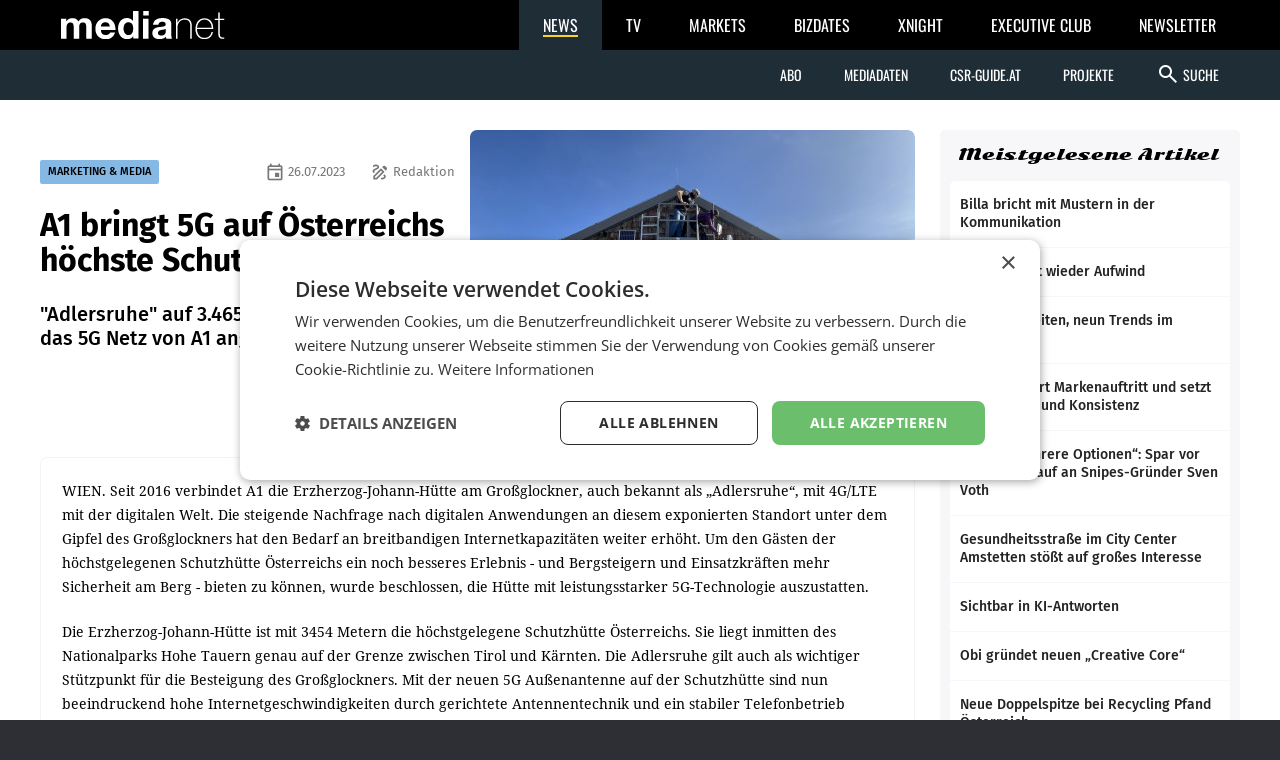

--- FILE ---
content_type: text/html; charset=UTF-8
request_url: https://medianet.at/news/marketing-and-media/a1-bringt-5g-auf-oesterreichs-hoechste-schutzhuette-55201.html
body_size: 8477
content:
<!DOCTYPE html>
<html class="no-js" lang="de-AT">
<head prefix="og: http://ogp.me/ns# fb: http://ogp.me/ns/fb#">
    <meta charset="utf-8">

    <!-- Google Tag Manager -->
<script>(function(w,d,s,l,i){w[l]=w[l]||[];w[l].push({'gtm.start':
new Date().getTime(),event:'gtm.js'});var f=d.getElementsByTagName(s)[0],
j=d.createElement(s),dl=l!='dataLayer'?'&l='+l:'';j.async=true;j.src=
'https://www.googletagmanager.com/gtm.js?id='+i+dl;f.parentNode.insertBefore(j,f);
})(window,document,'script','dataLayer','GTM-TB5JKG7');</script>
<!-- End Google Tag Manager -->
    <title>A1 bringt 5G auf Österreichs höchste Schutzhütte – mnews – medianet.at</title>

    <meta name="viewport" content="width=device-width, initial-scale=1.0">
    <meta property="fb:app_id" content="590610897751295" /><meta name="description" content="&quot;Adlersruhe&quot; auf 3.465 Metern Seehöhe an das 5G Netz von A1 angeschlossen. WIEN. Seit 2016 verbindet A1 die Erzherzog-Johann-Hütte am Großglockner, auch bekannt ..." /><meta name="author" content="Redaktion" /><meta property="og:type" content="article" /><meta property="og:url" content="https://medianet.at/news/marketing-and-media/a1-bringt-5g-auf-oesterreichs-hoechste-schutzhuette-55201.html" /><meta property="og:title" content="A1 bringt 5G auf Österreichs höchste Schutzhütte" /><meta property="og:image" content="https://d2d9r8wtx20ght.cloudfront.net/images/2023/07/IMG_0968.JPEG" /><meta property="og:copyright" content="© Erzherzog-Johann-Hütte" /><meta property="og:caption" content="" />
    <link href="https://medianet.at/fonts/google/css/fira-sans.css" rel="stylesheet">
    <link href="https://medianet.at/fonts/google/css/droid-serif.css" rel="stylesheet">
    <link href="https://medianet.at/fonts/google/css/material-icons.css" rel="stylesheet">

    <link rel="stylesheet" type="text/css" href="https://medianet.at/news/themes/modern_1/css/normalize.css?20251217" media="screen" />
<link rel="stylesheet" type="text/css" href="https://medianet.at/news/themes/modern_1/css/reset.css?20251217" media="screen" />
<link rel="stylesheet" type="text/css" href="https://medianet.at/news/themes/modern_1/css/screen.css?20251217" media="screen" />
<link rel="stylesheet" type="text/css" href="https://medianet.at/news/themes/modern_1/css/article.css?20251217" media="screen" />
<link rel="stylesheet" type="text/css" href="https://medianet.at/news/themes/modern_1/css/print.css?20251217" media="print" />
    <link rel="stylesheet" href="https://medianet.at/news/lib/icomoon/style.css?20251217" media="screen" />
    <script src="https://medianet.at/jquery/1.7.2/jquery.min.js"></script>    <script type="text/javascript">
        var mp_site_url = "https:\/\/medianet.at\/news\/";
        var standardized_config = {};
        standardized_config.header = {"title":"Medianet mNews","brand":{"title":"stories to tell"},"date_element":"Freitag 23 Jan 2026","logo":{"url":"https:\/\/medianet.at\/news\/themes\/modern_1\/images\/20171222\/mnews-invert.svg","alt":"medianet mnews","title":"Medianet mNews","link":"https:\/\/medianet.at\/news\/"},"logo_dropdown":[{"url":"https:\/\/medianet.at\/home\/","title":"home","attributes":{"target":"_blank","title":"medianet by medianet"}},{"url":"https:\/\/medianet.at\/news\/newsletter\/","title":"newsletter","attributes":{"target":"_blank","title":"newsletter by medianet"}},{"url":"https:\/\/medianet.at\/news\/","title":"news","attributes":{"target":"_blank","title":"news by medianet"}},{"url":"https:\/\/medianet.at\/markets\/","title":"markets","attributes":{"target":"_blank","title":"markets by medianet"}},{"url":"https:\/\/medianet.at\/bizbook\/","title":"bizbook","attributes":{"target":"_blank","title":"bizbook by medianet"}},{"url":"https:\/\/medianet.at\/markets\/projektcoach\/","title":"projektcoach","attributes":{"target":"_blank","title":"projektcoach by medianet"}},{"url":"https:\/\/medianet.at\/printbutler\/","title":"printbutler","attributes":{"target":"_blank","title":"printbutler by medianet"}},{"url":"https:\/\/medianet.at\/bizdates\/","title":"bizdates","attributes":{"target":"_blank","title":"bizdates by medianet"}},{"url":"https:\/\/medianet.at\/blackboard\/","title":"blackboard","attributes":{"target":"_blank","title":"blackboard by medianet"}},{"url":"https:\/\/medianet.at\/mconsultants\/","title":"ask an xpert","attributes":{"target":"_blank","title":"m-consultants by medianet"}},{"url":"https:\/\/tv.medianet.at\/","title":"medianet tv","attributes":{"target":"_blank","title":"medianet tv"}},{"url":"https:\/\/guides.co.at\/","title":"austrian guides","attributes":{"target":"_blank","title":"austrian guides"}}],"secondary_menu":[{"title":"Abo","children":[{"url":"https:\/\/medianet.at\/news\/printabo\/","title":"Printabo","attributes":{"title":"Printabo"}},{"url":"https:\/\/medianet.at\/news\/digitalzeitung\/","title":"E-Paper","attributes":{"title":"Digitalzeitung \/ Digitalabo"}}]},{"url":"https:\/\/medianet.at\/news\/page\/mediadaten\/","title":"Mediadaten","attributes":{"title":"Mediadaten"}},{"url":"https:\/\/csr-guide.at\/","title":"CSR-Guide.at","attributes":{"title":"CSR-Guide.at","target":"_blank"}},{"title":"Projekte","children":[{"url":"https:\/\/medianet.at\/news\/medianet-dossiers\/","title":"Dossiers","link":"Dossiers"},{"url":"https:\/\/guides.co.at\/","title":"Guides","link":"Guides"},{"url":"https:\/\/medianet.at\/news\/uploads\/mediadaten\/sonderthemenplan_medianet.pdf","title":"Sonderthemen","attributes":{"target":"_blank"}},{"url":"https:\/\/medianet.at\/tv\/","title":"medianet TV","attributes":{"title":"medianet TV"}}]}],"main_menu":[{"title":"News Kategorien","children":[{"url":"https:\/\/medianet.at\/news\/marketing-and-media\/","title":"marketing & media"},{"url":"https:\/\/medianet.at\/news\/retail\/","title":"retail"},{"url":"https:\/\/medianet.at\/news\/health-economy\/","title":"health economy"},{"url":"https:\/\/medianet.at\/news\/mobility-business\/","title":"mobility business"},{"url":"https:\/\/medianet.at\/news\/financenet\/","title":"financenet"},{"url":"https:\/\/medianet.at\/news\/real-estate\/","title":"financenet real:estate"},{"url":"https:\/\/medianet.at\/news\/industrial-technology\/","title":"industrial technology"},{"url":"https:\/\/medianet.at\/news\/destination\/","title":"destination"},{"url":"https:\/\/medianet.at\/news\/career-network\/","title":"career network"},{"url":"https:\/\/medianet.at\/news\/luxury-brands-and-retail\/","title":"luxury brands&retail"},{"url":"https:\/\/medianet.at\/news\/dossiers\/","title":"dossiers"},{"url":"https:\/\/medianet.at\/news\/csr-esg\/","title":"CSR & ESG"}]}],"search_form":{"action_url":"https:\/\/medianet.at\/news\/search\/","main_categories":[{"value":"","label":"Alle Kategorien"},{"value":"2","label":"marketing & media"},{"value":"3","label":"retail"},{"value":"5","label":"health economy"},{"value":"6","label":"mobility business"},{"value":"7","label":"financenet"},{"value":"8","label":"financenet real:estate"},{"value":"10","label":"industrial technology"},{"value":"11","label":"destination"},{"value":"12","label":"career network"},{"value":"14","label":"luxury brands&retail"},{"value":"4","label":"dossiers"},{"value":"15","label":"CSR & ESG"}],"main_categories_value":"category","main_search_input":{"placeholder":"Suche...","key":"keywords"},"more_options":{"label_closed":"Nach Datum filtern","label_opened":"Filter ausblenden","date_filter":{"from_label":"von","from_placeholder":"W\u00e4hlen Sie ein Datum...","from_value":"from_date","from_format":"yyyy-MM-dd","to_label":"bis","to_placeholder":"W\u00e4hlen Sie ein Datum...","to_value":"to_date","to_format":"yyyy-MM-dd"}}}};
        standardized_config.footer = {"footer_logo":{"url":"https:\/\/medianet.at\/news\/themes\/modern_1\/images\/20171222\/mnews-invert.svg","alt":"medianet mnews","title":"Medianet mNews"},"copyright":"Copyright \u00a9 2026 medianet. All rights reserved.","footer_menu_links":[{"url":"https:\/\/medianet.at\/news\/digitalpaper\/","title":"Archiv"},{"url":"https:\/\/medianet.at\/markets\/page\/datenschutzrichtlinien","title":"Datenschutzrichtlinien"},{"url":"https:\/\/medianet.at\/news\/page\/offenlegung\/","title":"Offenlegung"},{"url":"https:\/\/medianet.at\/news\/page\/impressum\/","title":"Impressum"},{"url":"https:\/\/medianet.at\/news\/page\/agb\/","title":"AGB"},{"url":"https:\/\/medianet.at\/news\/page\/mediadaten\/","title":"Mediadaten"},{"url":"https:\/\/medianet.at\/news\/page\/kontakt\/","title":"Kontakt"}]};
    </script>

    <script type="text/javascript" src="https://medianet.at/news/assets/js/modernizr-2.5.3.js?20251217"></script>
    <link rel="shortcut icon" href="https://medianet.at/news/favicon.ico">

    </head>
<body class="">
    <!-- Google Tag Manager (noscript) -->
<noscript><iframe src="https://www.googletagmanager.com/ns.html?id=GTM-TB5JKG7"
height="0" width="0" style="display:none;visibility:hidden"></iframe></noscript>
<!-- End Google Tag Manager (noscript) -->    <div id="wrapper">
        <div id="standardized-header-navbar"></div>
<div class="container content-container">
    <div id="page-content"><script type="text/javascript" >
    var article_id = "55201";
    var site_url = "https://medianet.at/news/article";
    var alreadyVoted = "0";
</script>
<div id="main-content">
    <div id="contents-with-sidebar">
        <div id="contents">
            <div id="article-container" class="cat-2">
                                <div id="article-banner" class="-has-image-copyright">
                    <figure><img src="https://medianet.at/news/images/cache/13/https/d2d9r8wtx20ght.cloudfront.net/images/2023/07/IMG_0968.JPEG" alt="A1 bringt 5G auf Österreichs höchste Schutzhütte"><figcaption><small class="-copyright">© Erzherzog-Johann-Hütte</small></figcaption></figure>
                    <div>
                        <span>
                            <a href="https://medianet.at/news/marketing-and-media/" class="category cat-2 bg" title="marketing &amp; media">MARKETING &amp; MEDIA</a>
                            <span class="author"><i class="material-icons-outlined" aria-hidden="true">draw</i> Redaktion</span>                            <span class="date"><i class="material-icons-outlined" aria-hidden="true">event</i> 26.07.2023</span>
                        </span>
                        <h1 class="tdc">A1 bringt 5G auf Österreichs höchste Schutzhütte</h1>
                        <h2>"Adlersruhe" auf 3.465 Metern Seehöhe an das 5G Netz von A1 angeschlossen.</h2>                                            </div>
                </div>
                <div id="article-body" class="bc">

                    <div id="article-inner-body">
                        <p>WIEN. Seit 2016 verbindet A1 die Erzherzog-Johann-H&uuml;tte am Gro&szlig;glockner, auch bekannt als &bdquo;Adlersruhe&ldquo;, mit 4G/LTE mit der digitalen Welt. Die steigende Nachfrage nach digitalen Anwendungen an diesem exponierten Standort unter dem Gipfel des Gro&szlig;glockners hat den Bedarf an breitbandigen Internetkapazit&auml;ten weiter erh&ouml;ht. Um den G&auml;sten der h&ouml;chstgelegenen Schutzh&uuml;tte &Ouml;sterreichs ein noch besseres Erlebnis - und Bergsteigern und Einsatzkr&auml;ften mehr Sicherheit am Berg - bieten zu k&ouml;nnen, wurde beschlossen, die H&uuml;tte mit leistungsstarker 5G-Technologie auszustatten.</p>
<p>Die Erzherzog-Johann-H&uuml;tte ist mit 3454 Metern die h&ouml;chstgelegene Schutzh&uuml;tte &Ouml;sterreichs. Sie liegt inmitten des Nationalparks Hohe Tauern genau auf der Grenze zwischen Tirol und K&auml;rnten. Die Adlersruhe gilt auch als wichtiger St&uuml;tzpunkt f&uuml;r die Besteigung des Gro&szlig;glockners. Mit der neuen 5G Au&szlig;enantenne auf der Schutzh&uuml;tte sind nun beeindruckend hohe Internetgeschwindigkeiten durch gerichtete Antennentechnik und ein stabiler Telefonbetrieb gew&auml;hrleistet.</p>
<p><strong>Neueste Mobilfunktechnologien auf der Adlersruhe</strong><br />Die Kombination neuester Mobilfunktechnologien er&ouml;ffnet den H&uuml;tteng&auml;sten neue M&ouml;glichkeiten und steigert das Bergerlebnis deutlich. Mit dem Einsatz eines leistungsstarken Mesh-Netzwerks im Inneren der H&uuml;tte wird nun eine hervorragende WLAN-Abdeckung im Geb&auml;ude erreicht. Auch ein kostenloses G&auml;ste-WLAN wurde erfolgreich implementiert, um den Besuchern ein reibungsloses Online-Erlebnis zu erm&ouml;glichen. Zus&auml;tzlich garantiert die Installation einer A1 FemtoCell eine zuverl&auml;ssige A1 Mobilfunkversorgung.</p>
<p><strong>Stabiles Internet f&uuml;r Rettungskr&auml;fte</strong><br />Der engagierte H&uuml;ttenwirt Anton Riepler betont die Bedeutung dieser technischen Entwicklung f&uuml;r die Sicherheit und Planung von Bergtouren: "Der Abruf aktueller Wetterdaten ist f&uuml;r eine sichere Tour unerl&auml;sslich. Und eine gute Planung ist die Basis f&uuml;r Sicherheit am Berg. Im Falle eines Unfalls ist zudem eine sehr gute und stabile Internet- und Telefonverbindung f&uuml;r die Koordination der Rettungskr&auml;fte notwendig".</p>
<p>A1 CEO Marcus Grausam &uuml;ber 5G am h&ouml;chsten Berg &Ouml;sterreichs: "Die Versorgung der h&ouml;chsten Schutzh&uuml;tte &Ouml;sterreichs mit 5G von A1 zeigt, wie modernste Technologie dazu beitragen kann, die Sicherheit im alpinen Gel&auml;nde zu erh&ouml;hen, die Herausforderungen in exponierten Lagen zu meistern und gleichzeitig das Erlebnis f&uuml;r Wanderer und G&auml;ste zu verbessern. Unser Ziel ist eine fl&auml;chendeckende Versorgung mit 5G - mit der Erzherzog-Johann-H&uuml;tte am Gro&szlig;glockner haben wir nun den h&ouml;chstgelegenen 5G Kunden &Ouml;sterreichs erreicht.&ldquo;</p>                        <div class="clearfix"></div>
                    </div>

                    <!-- no author info -->
                    
                    <div id="article-inner-bottom">
                            <div class="left-bottom">
                                <h4>BEWERTEN SIE DIESEN ARTIKEL</h4>
                                <div id="voting" class="voting stars-0"><div class="star-ratings"></div></div>
                                <div id="vote-result" style="display:none"></div>
                            </div>
                            <div class="right-bottom">
                                <h4>TEILEN SIE DIESEN ARTIKEL</h4>
                                <div class="a2a_kit a2a_kit_size_32 a2a_default_style">
                                    <a class="a2a_button_facebook"></a>
                                    <a class="a2a_button_twitter"></a>
                                    <a class="a2a_button_facebook_messenger"></a>
                                    <a class="a2a_button_whatsapp"></a>
                                    <a class="a2a_button_linkedin"></a>
                                    <a class="a2a_button_xing"></a>
                                    <a class="a2a_dd" href="https://www.addtoany.com/share"></a>
                                </div>
                                <script type="text/javascript">
                                    var a2a_config = a2a_config || {};
                                    a2a_config.locale = "de";
                                    a2a_config.track_links = 'ga';
                                    // TODO: Remove the below hack as soon as the new navigation is released.
                                    $('a.a2a_dd').on('click', function() {
                                        $('#a2a_overlay').parent()
                                            .css('position', 'relative')
                                            .css('z-index', '999999999');
                                    });
                                </script>
                                <script async src="https://static.addtoany.com/menu/page.js"></script>
                            </div>
                        </div>
                    
                </div>
            </div>

            <div id="recommended-articles-container"><div class="articles-container articles-container-normal" id="recommended-articles"><div class="article cat-2 article-1">
            <div class="article-inner bc">
                <a class="photo" href="https://medianet.at/news/marketing-and-media/markenartikelkampagne-2026-72525.html" title="Markenartikelkampagne 2026">
                    <img src="https://medianet.at/news/images/cache/7/2026/01/Download_3_.jpeg" alt="Markenartikelkampagne 2026">
                </a>
                <div>
                    <span class="category bg-l">
                            <a href="https://medianet.at/news/marketing-and-media" class="category-decoration cat-2" title="marketing &amp; media">MARKETING &amp; MEDIA</a>
                        </span>                    <h5>
                        <a href="https://medianet.at/news/marketing-and-media/markenartikelkampagne-2026-72525.html" title="Markenartikelkampagne 2026">Markenartikelkampagne 2026</a>
                    </h5>
                    <div>
                        <p>Österreichische Herstellermarken haben sich zum 30. Mal zu einer gemeinsamen Markenartikelkampagne zusammengeschlossen. Die Initiative besteht seit drei Jahrzehnten und basiert laut</p>
                    </div>
                </div>
                            </div>
        </div><div class="article cat-2 article-2">
            <div class="article-inner bc">
                <a class="photo" href="https://medianet.at/news/marketing-and-media/relevanz-authentizitaet-und-strategische-brillanz-72524.html" title="Relevanz, Authentizität und strategische Brillanz">
                    <img src="https://medianet.at/news/images/cache/7/2026/01/B901_2456_Saskia_Wallner_Saugaat_Narula_c_Katharina_Schiffl.jpg" alt="Relevanz, Authentizität und strategische Brillanz">
                </a>
                <div>
                    <span class="category bg-l">
                            <a href="https://medianet.at/news/marketing-and-media" class="category-decoration cat-2" title="marketing &amp; media">MARKETING &amp; MEDIA</a>
                        </span>                    <h5>
                        <a href="https://medianet.at/news/marketing-and-media/relevanz-authentizitaet-und-strategische-brillanz-72524.html" title="Relevanz, Authentizität und strategische Brillanz">Relevanz, Authentizität und strategische Brillanz</a>
                    </h5>
                    <div>
                        <p>•• Von Dinko Fejzuli Pünktlich zum Jahresanfang hat die Kommunikationsberatung Ketchum, wie in den letzten beiden Jahren, wieder das Kommunikationsradar veröffentlicht. Darin werden</p>
                    </div>
                </div>
                            </div>
        </div><div class="article cat-2 article-3">
            <div class="article-inner bc">
                <a class="photo" href="https://medianet.at/news/marketing-and-media/wird-es-europa-langsam-zu-bunt-72523.html" title="Wird es Europa langsam zu bunt?">
                    <img src="https://medianet.at/news/images/cache/7/2026/01/Bretschneider_Sabine_1.jpg" alt="Wird es Europa langsam zu bunt?">
                </a>
                <div>
                    <span class="category bg-l">
                            <a href="https://medianet.at/news/marketing-and-media" class="category-decoration cat-2" title="marketing &amp; media">MARKETING &amp; MEDIA</a>
                        </span>                    <h5>
                        <a href="https://medianet.at/news/marketing-and-media/wird-es-europa-langsam-zu-bunt-72523.html" title="Wird es Europa langsam zu bunt?">Wird es Europa langsam zu bunt?</a>
                    </h5>
                    <div>
                        <p>Leitartikel  ••• Von Sabine Bretschneider OPTIONEN. Im sich zuspitzenden Streit über Grönland formierten sich im Vorfeld des World Economic Forum Stimmen für eine etwas deutlichere</p>
                    </div>
                </div>
                            </div>
        </div><div class="article cat-2 article-4">
            <div class="article-inner bc">
                <a class="photo" href="https://medianet.at/news/marketing-and-media/mafo-zukunft-digitaler-zwilling-72522.html" title="MaFo-Zukunft:  Digitaler Zwilling">
                    <img src="https://medianet.at/news/images/cache/7/2026/01/B2201_2456_Stephan_Ivkovits_Florian_Laszlo_c_Mirella_Frangella.jpg" alt="MaFo-Zukunft:  Digitaler Zwilling">
                </a>
                <div>
                    <span class="category bg-l">
                            <a href="https://medianet.at/news/marketing-and-media" class="category-decoration cat-2" title="marketing &amp; media">MARKETING &amp; MEDIA</a>
                        </span>                    <h5>
                        <a href="https://medianet.at/news/marketing-and-media/mafo-zukunft-digitaler-zwilling-72522.html" title="MaFo-Zukunft:  Digitaler Zwilling">MaFo-Zukunft:  Digitaler Zwilling</a>
                    </h5>
                    <div>
                        <p>•• Von Sascha Harold WIEN. In der Industrie 4.0 gehört der „Digitale Zwilling“ zum Standard, um komplexe Systeme zu simulieren und Prozesse zu optimieren. Nun erreicht die Technologie</p>
                    </div>
                </div>
                            </div>
        </div><div class="article cat-2 article-5">
            <div class="article-inner bc">
                <a class="photo" href="https://medianet.at/news/marketing-and-media/der-mcoe-eroeffnet-das-clubjahr-2026-72521.html" title="Der MCÖ eröffnet das Clubjahr 2026">
                    <img src="https://medianet.at/news/images/cache/7/2026/01/B2001_2456_Charlotte_Braunstorfer_Mike_Nagy_Nicole_Artner_Maximilian_Mondel_c_Ingo_Folie_MCOe.jpg" alt="Der MCÖ eröffnet das Clubjahr 2026">
                </a>
                <div>
                    <span class="category bg-l">
                            <a href="https://medianet.at/news/marketing-and-media" class="category-decoration cat-2" title="marketing &amp; media">MARKETING &amp; MEDIA</a>
                        </span>                    <h5>
                        <a href="https://medianet.at/news/marketing-and-media/der-mcoe-eroeffnet-das-clubjahr-2026-72521.html" title="Der MCÖ eröffnet das Clubjahr 2026">Der MCÖ eröffnet das Clubjahr 2026</a>
                    </h5>
                    <div>
                        <p>Der Marketing Club Österreich (MCÖ) ist vor Kurzem mit einem Clubabend in das neue Clubjahr 2026 gestartet. Die Veranstaltung „Best of Marketing 2025“ war bereits im Vorfeld ausgebucht,</p>
                    </div>
                </div>
                            </div>
        </div><div class="article cat-2 article-6">
            <div class="article-inner bc">
                <a class="photo" href="https://medianet.at/news/marketing-and-media/oewa-kennzahlen-fuer-dezember-2025-72520.html" title="ÖWA-Kennzahlen für Dezember 2025">
                    <img src="https://medianet.at/news/images/cache/7/2026/01/OeWA_Logo.png" alt="ÖWA-Kennzahlen für Dezember 2025">
                </a>
                <div>
                    <span class="category bg-l">
                            <a href="https://medianet.at/news/marketing-and-media" class="category-decoration cat-2" title="marketing &amp; media">MARKETING &amp; MEDIA</a>
                        </span>                    <h5>
                        <a href="https://medianet.at/news/marketing-and-media/oewa-kennzahlen-fuer-dezember-2025-72520.html" title="ÖWA-Kennzahlen für Dezember 2025">ÖWA-Kennzahlen für Dezember 2025</a>
                    </h5>
                    <div>
                        <p>Die Österreichische Webanalyse (ÖWA) hat vor Kurzem die Kennzahlen für den Dezember 2025 veröffentlicht – mit einer Veränderung: Der ÖWA-Vorstand hat Anfang November 2025 entschieden,</p>
                    </div>
                </div>
                            </div>
        </div><div class="article cat-2 article-7">
            <div class="article-inner bc">
                <a class="photo" href="https://medianet.at/news/marketing-and-media/synthetische-stichproben-72519.html" title="Synthetische Stichproben">
                    <img src="https://medianet.at/news/images/cache/7/2026/01/B2501_2456_Personas_Stichproben_c_smarterpix_Olivier-Le-Moal.jpg" alt="Synthetische Stichproben">
                </a>
                <div>
                    <span class="category bg-l">
                            <a href="https://medianet.at/news/marketing-and-media" class="category-decoration cat-2" title="marketing &amp; media">MARKETING &amp; MEDIA</a>
                        </span>                    <h5>
                        <a href="https://medianet.at/news/marketing-and-media/synthetische-stichproben-72519.html" title="Synthetische Stichproben">Synthetische Stichproben</a>
                    </h5>
                    <div>
                        <p>Gastkommentar  ••• Von Thomas Schwabl BADEN. Vor 25 Jahren galten wir als Exoten. Online-Marktforschung war für viele in der Branche ein Fremdwort. Oder schlimmer: ein unseriöses</p>
                    </div>
                </div>
                            </div>
        </div><div class="article cat-2 article-8">
            <div class="article-inner bc">
                <a class="photo" href="https://medianet.at/news/marketing-and-media/haben-unseren-spirit-trotz-wachstums-behalten-72518.html" title="„Haben unseren Spirit  trotz Wachstums behalten“">
                    <img src="https://medianet.at/news/images/cache/7/2026/01/B2801_2456_Chris_Radda_Verena_Kehr_Ronald_Hochmayer_c_medianet.jpg" alt="„Haben unseren Spirit  trotz Wachstums behalten“">
                </a>
                <div>
                    <span class="category bg-l">
                            <a href="https://medianet.at/news/marketing-and-media" class="category-decoration cat-2" title="marketing &amp; media">MARKETING &amp; MEDIA</a>
                        </span>                    <h5>
                        <a href="https://medianet.at/news/marketing-and-media/haben-unseren-spirit-trotz-wachstums-behalten-72518.html" title="„Haben unseren Spirit  trotz Wachstums behalten“">„Haben unseren Spirit  trotz Wachstums behalten“</a>
                    </h5>
                    <div>
                        <p>Zum 15-jährigen Bestehen von Mediaplus Austria waren Managing Partner Ronnie Hochmayer und Generalmanagerin Verena Kehr zu Gast bei „Agency Log – dem Logbuch der heimischen Agenturszene“.</p>
                    </div>
                </div>
                            </div>
        </div><div class="article cat-2 article-9">
            <div class="article-inner bc">
                <a class="photo" href="https://medianet.at/news/marketing-and-media/chatgpt-klingt-wie-ki-newsrooms-klingt-wie-sie-72517.html" title="„ChatGPT klingt wie KI. newsrooms klingt wie Sie“">
                    <img src="https://medianet.at/news/images/cache/7/2026/01/B1801_2456_Matteo_Rosoli_CEO_CTO_newsrooms_c_newsrooms.jpg" alt="„ChatGPT klingt wie KI. newsrooms klingt wie Sie“">
                </a>
                <div>
                    <span class="category bg-l">
                            <a href="https://medianet.at/news/marketing-and-media" class="category-decoration cat-2" title="marketing &amp; media">MARKETING &amp; MEDIA</a>
                        </span>                    <h5>
                        <a href="https://medianet.at/news/marketing-and-media/chatgpt-klingt-wie-ki-newsrooms-klingt-wie-sie-72517.html" title="„ChatGPT klingt wie KI. newsrooms klingt wie Sie“">„ChatGPT klingt wie KI. newsrooms klingt wie Sie“</a>
                    </h5>
                    <div>
                        <p>Künstliche Intelligenz ist im Journalismus längst angekommen. Mit dem Programm newsrooms will KI-Experte und newsrooms-CEO Matteo Rosoli der journalistischen KI-Nutzung einen neuen</p>
                    </div>
                </div>
                            </div>
        </div><div class="article cat-2 article-10">
            <div class="article-inner bc">
                <a class="photo" href="https://medianet.at/news/marketing-and-media/audiovation-day-2026-72516.html" title="AudioVation Day 2026">
                    <img src="https://medianet.at/news/images/cache/7/2026/01/B1401_2456_AudioVationDay_c_Cityfoto.jpg" alt="AudioVation Day 2026">
                </a>
                <div>
                    <span class="category bg-l">
                            <a href="https://medianet.at/news/marketing-and-media" class="category-decoration cat-2" title="marketing &amp; media">MARKETING &amp; MEDIA</a>
                        </span>                    <h5>
                        <a href="https://medianet.at/news/marketing-and-media/audiovation-day-2026-72516.html" title="AudioVation Day 2026">AudioVation Day 2026</a>
                    </h5>
                    <div>
                        <p>•• Von Dinko Fejzuli Am Dienstag dieser Woche begrüßte ­Andrea Heidrich, Geschäftsführerin der RIG Radio Innovations GmbH, in der Raiffeisen Arena in Linz zahlreiche Gäste</p>
                    </div>
                </div>
                            </div>
        </div></div></div>
        </div>
        <div id="sidebar">
            <aside class="side-widget" id="top_popular_articles_widget">
	<h1 class="side-widget-title">Meistgelesene Artikel</h1>
	<div class="side-widget-content"><div class="articles-container-side-list" id="3a5ba7fb7bc4b0fd78e7644d4d62fd00"><a href="https://medianet.at/news/marketing-and-media/billa-bricht-mit-mustern-in-der-kommunikation-72388.html" title="Billa bricht mit Mustern in der Kommunikation" class="article cat-2 article-1">
                <h5>Billa bricht mit Mustern in der Kommunikation</h5>
                	        </a><a href="https://medianet.at/news/retail/mpreis-spuert-wieder-aufwind-72374.html" title="MPreis spürt  wieder Aufwind" class="article cat-3 article-2">
                <h5>MPreis spürt  wieder Aufwind</h5>
                	        </a><a href="https://medianet.at/news/marketing-and-media/drei-wahrheiten-neun-trends-im-marketing-72391.html" title="Drei Wahrheiten, neun Trends im Marketing" class="article cat-2 article-3">
                <h5>Drei Wahrheiten, neun Trends im Marketing</h5>
                	        </a><a href="https://medianet.at/news/retail/bipa-erneuert-markenauftritt-und-setzt-auf-klarheit-und-konsistenz-72454.html" title="Bipa erneuert Markenauftritt und setzt auf Klarheit und Konsistenz" class="article cat-3 article-4">
                <h5>Bipa erneuert Markenauftritt und setzt auf Klarheit und Konsistenz</h5>
                	        </a><a href="https://medianet.at/news/retail/pruefen-mehrere-optionen-spar-vor-hervis-verkauf-an-snipes-gruender-sven-voth-72463.html" title="„Prüfen mehrere Optionen“: Spar vor Hervis-Verkauf an Snipes-Gründer Sven Voth" class="article cat-3 article-5">
                <h5>„Prüfen mehrere Optionen“: Spar vor Hervis-Verkauf an Snipes-Gründer Sven Voth</h5>
                	        </a><a href="https://medianet.at/news/retail/gesundheitsstrasse-im-city-center-amstetten-stoesst-auf-grosses-interesse-72455.html" title="Gesundheitsstraße im City Center Amstetten stößt auf großes Interesse" class="article cat-3 article-6">
                <h5>Gesundheitsstraße im City Center Amstetten stößt auf großes Interesse</h5>
                	        </a><a href="https://medianet.at/news/marketing-and-media/sichtbar-in-ki-antworten-72403.html" title="Sichtbar in KI-Antworten" class="article cat-2 article-7">
                <h5>Sichtbar in KI-Antworten</h5>
                	        </a><a href="https://medianet.at/news/retail/obi-gruendet-neuen-creative-core-72372.html" title="Obi gründet neuen „Creative Core“" class="article cat-3 article-8">
                <h5>Obi gründet neuen „Creative Core“</h5>
                	        </a><a href="https://medianet.at/news/retail/neue-doppelspitze-bei-recycling-pfand-oesterreich-72441.html" title="Neue Doppelspitze bei Recycling Pfand Österreich" class="article cat-3 article-9">
                <h5>Neue Doppelspitze bei Recycling Pfand Österreich</h5>
                	        </a><a href="https://medianet.at/news/marketing-and-media/martin-fleischhacker-verlaesst-wiener-zeitung-72475.html" title="Martin Fleischhacker verlässt Wiener Zeitung" class="article cat-2 article-10">
                <h5>Martin Fleischhacker verlässt Wiener Zeitung</h5>
                	        </a></div></div>
</aside>
            <div>
    <aside id="newsletter-block" class="side-widget">
        <h1><a href="https://medianet.at/news/newsletter">newsletter</a></h1>
        <p>Mit unseren News bleiben Sie am Puls der Zeit! Melden Sie sich jetzt für unseren gratis Newsletter an.</p>
        <a href="https://medianet.at/news/newsletter">
            <i class="material-icons-outlined" aria-hidden="true">mark_email_read</i><!--
            -->Newsletter jetzt abonnieren        </a>
    </aside>
</div>
        </div>
    </div>
</div>

<script type="application/ld+json">
{
  "@context": "http://schema.org",
  "@type": "NewsArticle",
  "mainEntityOfPage": {
    "@type": "WebPage",
    "@id": "https:\/\/medianet.at\/news\/marketing-and-media\/a1-bringt-5g-auf-oesterreichs-hoechste-schutzhuette-55201.html"  },
  "headline": "A1 bringt 5G auf \u00d6sterreichs h\u00f6chste Schutzh\u00fctte",
          "image": [
        "https:\/\/d2d9r8wtx20ght.cloudfront.net\/images\/2023\/07\/IMG_0968.JPEG"       ],
      "datePublished": "2023-07-26T00:00:00+02:00",
  "dateModified": "2023-07-26T00:00:00+02:00",
  "author": {
    "@type": "Person",
    "name": "Redaktion"  },
           "publisher": {
    "@type": "Organization",
    "name": " \u201emedianet\u201d Verlag AG",
    "logo": {
        "@type": "ImageObject",
        "url": "https:\/\/medianet.at\/news\/assets\/images\/logo-big-3-w-bg.png"    },
    "url": "https:\/\/medianet.at\/"    }
        }
</script>
</div><!-- #page-content -->
</div><!-- .content-container -->
    <div style="position:absolute;top:0;left:0;"></div>

    
    <div id="standardized-footer-navbar"></div>

</div><!-- #wrapper -->

<div id="debug"></div>

<script type="text/javascript" src="https://medianet.at/news/themes/modern_1/js/global.js?20251217" ></script>
<script type="text/javascript" src="https://medianet.at/news/themes/modern_1/js/article.js?20251217" ></script>
<script type="text/javascript" src="//cdnjs.cloudflare.com/ajax/libs/fastclick/1.0.3/fastclick.min.js?20251217"></script><script type="text/javascript" src="https://medianet.at/gn/e.js?20251217"></script><script type="text/javascript" src="https://newsletter.medianet.at/newsletter_popup/1/show.js?20240417-6"></script>

<script>
        window.SSA = {"beaconUrl":"https:\/\/medianet.at\/news\/ssa","customVars":[]};
    </script>
    <script src="https://medianet.at/news/assets/js/ssa.min.js?20251204"></script><script defer src="https://static.cloudflareinsights.com/beacon.min.js/vcd15cbe7772f49c399c6a5babf22c1241717689176015" integrity="sha512-ZpsOmlRQV6y907TI0dKBHq9Md29nnaEIPlkf84rnaERnq6zvWvPUqr2ft8M1aS28oN72PdrCzSjY4U6VaAw1EQ==" data-cf-beacon='{"version":"2024.11.0","token":"95d6b621d7294ad8808eede96f51c48d","r":1,"server_timing":{"name":{"cfCacheStatus":true,"cfEdge":true,"cfExtPri":true,"cfL4":true,"cfOrigin":true,"cfSpeedBrain":true},"location_startswith":null}}' crossorigin="anonymous"></script>
</body>
</html>
